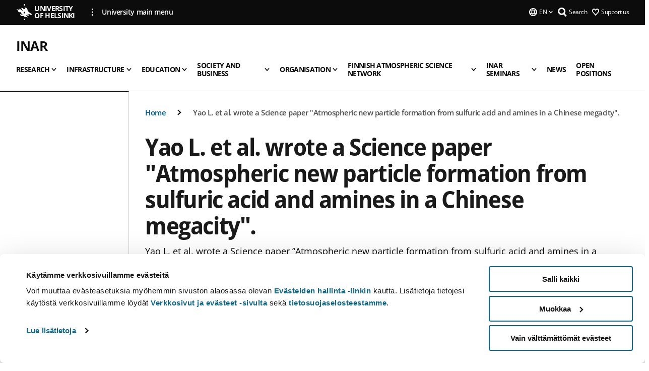

--- FILE ---
content_type: text/html; charset=UTF-8
request_url: https://www.helsinki.fi/en/inar/news/yao-l-et-al-wrote-science-paper-atmospheric-new-particle-formation-sulfuric-acid-and-amines-chinese-megacity
body_size: 13240
content:

<!DOCTYPE html>
<html lang="en" dir="ltr" prefix="og: https://ogp.me/ns#">
<head>
  <style>
    /* Hide Cookiebot branding as soon as page loads */
    #CybotCookiebotDialogHeader,
    #CybotCookiebotDialog.CybotEdge #CybotCookiebotDialogHeader {display: none !important;}
  </style>
  <script type="text/javascript" data-cookieconsent="ignore">
    window.dataLayer = window.dataLayer || [];
    function gtag() {
        dataLayer.push(arguments);
    }
    gtag("consent", "default", {
        ad_personalization: "denied",
        ad_storage: "denied",
        ad_user_data: "denied",
        analytics_storage: "denied",
        functionality_storage: "denied",
        personalization_storage: "denied",
        security_storage: "granted",
        wait_for_update: 500
    });
    gtag("set", "ads_data_redaction", true);
    gtag("set", "url_passthrough", true);
  </script>
  
      
  
  <meta charset="utf-8" />
<meta name="description" content="Yao L. et al. wrote a Science paper ”Atmospheric new particle formation from sulfuric acid and amines in a Chinese megacity”. According to current theories, nanometre-sized particles are not formed in polluted areas, but observations show that new particles are formed in large, comparatively polluted cities, such as Shanghai, Nanjing and Beijing." />
<link rel="canonical" href="https://www.helsinki.fi/en/inar/news/yao-l-et-al-wrote-science-paper-atmospheric-new-particle-formation-sulfuric-acid-and-amines-chinese-megacity" />
<meta property="og:site_name" content="University of Helsinki" />
<meta property="og:type" content="article" />
<meta property="og:url" content="https://www.helsinki.fi/en/inar/news/yao-l-et-al-wrote-science-paper-atmospheric-new-particle-formation-sulfuric-acid-and-amines-chinese-megacity" />
<meta property="og:title" content="Yao L. et al. wrote a Science paper &quot;Atmospheric new particle formation from sulfuric acid and amines in a Chinese megacity&quot;. | INAR | University of Helsinki" />
<meta property="og:description" content="Yao L. et al. wrote a Science paper ”Atmospheric new particle formation from sulfuric acid and amines in a Chinese megacity”. According to current theories, nanometre-sized particles are not formed in polluted areas, but observations show that new particles are formed in large, comparatively polluted cities, such as Shanghai, Nanjing and Beijing." />
<meta property="og:image" content="https://www.helsinki.fi/themes/custom/helsingin_yliopisto/images/share/share.png" />
<meta name="twitter:card" content="summary_large_image" />
<meta name="twitter:description" content="Yao L. et al. wrote a Science paper ”Atmospheric new particle formation from sulfuric acid and amines in a Chinese megacity”. According to current theories, nanometre-sized particles are not formed in polluted areas, but observations show that new particles are formed in large, comparatively polluted cities, such as Shanghai, Nanjing and Beijing." />
<meta name="twitter:title" content="Yao L. et al. wrote a Science paper &quot;Atmospheric new particle formation from sulfuric acid and amines in a Chinese megacity&quot;. | INAR | University of Helsinki" />
<meta name="twitter:image" content="https://www.helsinki.fi/themes/custom/helsingin_yliopisto/images/share/share.png" />
<meta name="Generator" content="Drupal 10 (https://www.drupal.org)" />
<meta name="MobileOptimized" content="width" />
<meta name="HandheldFriendly" content="true" />
<meta name="viewport" content="width=device-width, initial-scale=1.0" />
<script type="application/ld+json">{
    "@context": "https://schema.org",
    "@graph": [
        {
            "@type": "NewsArticle",
            "@id": "14996",
            "name": "Yao L. et al. wrote a Science paper \u0022Atmospheric new particle formation from sulfuric acid and amines in a Chinese megacity\u0022.",
            "headline": "Yao L. et al. wrote a Science paper \u0022Atmospheric new particle formation from sulfuric acid and amines in a Chinese megacity\u0022.",
            "about": "Mathematics and science",
            "description": "Yao L. et al. wrote a Science paper ”Atmospheric new particle formation from sulfuric acid and amines in a Chinese megacity”. According to current theories, nanometre-sized particles are not formed in polluted areas, but observations show that new particles are formed in large, comparatively polluted cities, such as Shanghai, Nanjing and Beijing.",
            "image": {
                "@type": "ImageObject",
                "url": "https://www.helsinki.fi/themes/custom/helsingin_yliopisto/images/share/share.png"
            },
            "datePublished": "2018-07-25T22:46:13+0300",
            "dateModified": "2018-07-25T22:46:22+0300",
            "isAccessibleForFree": "True",
            "author": {
                "@type": "Person",
                "name": "INAR"
            },
            "publisher": {
                "@type": "Organization",
                "@id": "https://www.helsinki.fi",
                "name": "University of Helsinki",
                "url": "https://www.helsinki.fi"
            },
            "mainEntityOfPage": "https://www.helsinki.fi/en/inar/news/yao-l-et-al-wrote-science-paper-atmospheric-new-particle-formation-sulfuric-acid-and-amines-chinese-megacity"
        }
    ]
}</script>
<script id="Cookiebot" src="https://consent.cookiebot.com/uc.js" data-cbid="e422c4ee-0ebe-400c-b22b-9c74b6faeac3" async fetchpriority="high"></script>
<meta name="NewsItemId" content="14996" />
<script type="application/ld+json">{
    "@context": "https://schema.org",
    "@type": "BreadcrumbList",
    "itemListElement": [
        {
            "@type": "ListItem",
            "position": 1,
            "name": "Home",
            "item": "https://www.helsinki.fi/en"
        },
        {
            "@type": "ListItem",
            "position": 2,
            "name": "News",
            "item": "https://www.helsinki.fi/en/inar/news"
        }
    ]
}</script>
<link rel="icon" href="/themes/custom/helsingin_yliopisto/favicon.ico" type="image/vnd.microsoft.icon" />
<link rel="alternate" hreflang="en" href="https://www.helsinki.fi/en/inar/news/yao-l-et-al-wrote-science-paper-atmospheric-new-particle-formation-sulfuric-acid-and-amines-chinese-megacity" />
<link rel="modulepreload" href="/themes/custom/helsingin_yliopisto/dist/hudslib-0.9.6/esm/globalScript-3f479486.js" as="script" crossorigin fetchpriority="high" />
<link rel="modulepreload" href="/themes/custom/helsingin_yliopisto/dist/hudslib-0.9.6/esm/huds-lib.js" as="script" crossorigin fetchpriority="high" />
<link rel="modulepreload" href="/themes/custom/helsingin_yliopisto/dist/hudslib-0.9.6/esm/hy-box.entry.js" as="script" crossorigin fetchpriority="high" />
<link rel="modulepreload" href="/themes/custom/helsingin_yliopisto/dist/hudslib-0.9.6/esm/hy-breadcrumbs_15.entry.js" as="script" crossorigin fetchpriority="high" />
<link rel="modulepreload" href="/themes/custom/helsingin_yliopisto/dist/hudslib-0.9.6/esm/hy-icon-caret-down.entry.js" as="script" crossorigin fetchpriority="high" />
<link rel="modulepreload" href="/themes/custom/helsingin_yliopisto/dist/hudslib-0.9.6/esm/hy-icon-caret-left.entry.js" as="script" crossorigin fetchpriority="high" />
<link rel="modulepreload" href="/themes/custom/helsingin_yliopisto/dist/hudslib-0.9.6/esm/hy-icon-caret-right.entry.js" as="script" crossorigin fetchpriority="high" />
<link rel="modulepreload" href="/themes/custom/helsingin_yliopisto/dist/hudslib-0.9.6/esm/hy-icon-caret-up.entry.js" as="script" crossorigin fetchpriority="high" />
<link rel="modulepreload" href="/themes/custom/helsingin_yliopisto/dist/hudslib-0.9.6/esm/hy-icon-globe.entry.js" as="script" crossorigin fetchpriority="high" />
<link rel="modulepreload" href="/themes/custom/helsingin_yliopisto/dist/hudslib-0.9.6/esm/hy-icon-heart-support.entry.js" as="script" crossorigin fetchpriority="high" />
<link rel="modulepreload" href="/themes/custom/helsingin_yliopisto/dist/hudslib-0.9.6/esm/hy-icon-hy-logo.entry.js" as="script" crossorigin fetchpriority="high" />
<link rel="modulepreload" href="/themes/custom/helsingin_yliopisto/dist/hudslib-0.9.6/esm/hy-icon-search.entry.js" as="script" crossorigin fetchpriority="high" />
<link rel="modulepreload" href="/themes/custom/helsingin_yliopisto/dist/hudslib-0.9.6/esm/hy-image.entry.js" as="script" crossorigin fetchpriority="high" />
<link rel="modulepreload" href="/themes/custom/helsingin_yliopisto/dist/hudslib-0.9.6/esm/hy-main.entry.js" as="script" crossorigin fetchpriority="high" />
<link rel="modulepreload" href="/themes/custom/helsingin_yliopisto/dist/hudslib-0.9.6/esm/index-2ffe17c9.js" as="script" crossorigin fetchpriority="high" />
<link rel="modulepreload" href="/themes/custom/helsingin_yliopisto/dist/hudslib-0.9.6/esm/utils-1e7f5184.js" as="script" crossorigin fetchpriority="high" />
<link rel="preload" href="/themes/custom/helsingin_yliopisto/dist/hudslib/fonts/Open-Sans-600/Open-Sans-600.woff2" as="font" crossorigin fetchpriority="high" />
<link rel="preload" href="/themes/custom/helsingin_yliopisto/dist/hudslib/fonts/Open-Sans-regular/Open-Sans-regular.woff2" as="font" crossorigin fetchpriority="high" />

  <title>Yao L. et al. wrote a Science paper &quot;Atmospheric new particle formation from sulfuric acid and amines in a Chinese megacity&quot;. | INAR | University of Helsinki</title>
  <link rel="stylesheet" media="all" href="/sites/default/files/css/css_Eb-p1Ne2Z0e6_VRq7WPLUItdT5uudhVKc-FPOGqz_SA.css?delta=0&amp;language=en&amp;theme=helsingin_yliopisto&amp;include=eJyNjVEKAyEMRC-01iNJXFMNpCpO3LK3r9CPUlhKv4YZHm8im_EIaLuQBhQaUnOI06xVeNipq2-FFSulhtVbF1jziSG5OpwwfjiVeEllbZHU_RLN4r5cf0Hu3qrhEj0kcett2Po9hJ9uB7ZOg_KgXuDTmJ309llus_YZVVA4bW-9jwR-AZUzcYc" />
<link rel="stylesheet" media="all" href="/sites/default/files/css/css_VXKvNx9KHusFoR9cDy2zR45Z_QZ7HfXoShmJNvakuyM.css?delta=1&amp;language=en&amp;theme=helsingin_yliopisto&amp;include=eJyNjVEKAyEMRC-01iNJXFMNpCpO3LK3r9CPUlhKv4YZHm8im_EIaLuQBhQaUnOI06xVeNipq2-FFSulhtVbF1jziSG5OpwwfjiVeEllbZHU_RLN4r5cf0Hu3qrhEj0kcett2Po9hJ9uB7ZOg_KgXuDTmJ309llus_YZVVA4bW-9jwR-AZUzcYc" />

  <script src="/themes/custom/helsingin_yliopisto/dist/hudslib-0.9.6/esm/huds-lib.js?v=0.9.6" type="module" defer fetchpriority="high"></script>
<script src="/themes/custom/helsingin_yliopisto/dist/hudslib-0.9.6/huds-lib/huds-lib.esm.js?v=0.9.6" nomodule defer></script>
<script src="/themes/custom/helsingin_yliopisto/dist/uhds-1.0.1/component-library/component-library.esm.js?v=1.0.1" type="module" defer fetchpriority="high"></script>


  <link rel="preconnect" href="//customer.cludo.com"/>
  <link rel="preconnect" href="//consent.cookiebot.com"/>
  <link rel="dns-prefetch" href="//siteimproveanalytics.com"/>
  <link rel="dns-prefetch" href="//d2oarllo6tn86.cloudfront.net" />
  <link rel="dns-prefetch" href="//connect.facebook.net" />

  <link rel="preload" href="https://customer.cludo.com/assets/2594/11998/cludo-search.min.css" as="style" onload="this.onload=null;this.rel='stylesheet'">
  <noscript><link rel="stylesheet" href="https://customer.cludo.com/assets/2594/11998/cludo-search.min.css"></noscript>

  
        <style>
    html :not(:defined){visibility:hidden}html.prerendered :not(:defined){visibility:visible}.visually-hidden{position:absolute!important;overflow:hidden;clip:rect(1px,1px,1px,1px);width:1px;height:1px;word-wrap:normal}
  </style>
</head>
<body class="ct--news is-group-page">
  <!-- Google Tag Manager (noscript) -->
  <noscript><iframe src="https://www.googletagmanager.com/ns.html?id=GTM-5PMSGQ"
  height="0" width="0" style="display:none;visibility:hidden"></iframe></noscript>
  <!-- End Google Tag Manager (noscript) -->

    <ds-store ds-language="en"></ds-store>

    <a href="#main-content" class="visually-hidden focusable">
      Skip to main content
  </a>
  
    <div class="dialog-off-canvas-main-canvas" data-off-canvas-main-canvas>
    
<div class="layout-container">

  

  <header role="banner">
    
  <div class="hy-region--header">
    
              
                                                                                                                  
                                                                                                
                                                                                                
                              
                                                                                  
        
                
                                                                                                                  
                                                                                                
                                                                                                
                                                                                                
                                                                                                
                              
                                                                                  
        
                
                                                                                                                  
                                                                                                
                                                                                                
                                                                                                
                                                                                                
                                                                                                
                              
                                                                                  
        
                
                                                                                                                  
                                                                                                
                              
                                                                                  
        
                
                                                                                                                  
                                                                                                
                                                                                                
                              
                                                                                  
        
                
                              
                                                                                  
        
                
                              
                                                                                  
        
                
                              
                                                                                  
        
                
                              
                                                                                  
        
                
                  
                                                                                                          
                                                                                        
                                                                                        
                                                                                        
                                                                                        
                                                                                        
                      
            <hy-site-header
      is-group="true"
      is-luomus-group = "false"
      is-beta-group = "false"
      group-type = "generic_site_group_menu"
      group-logo-url=""
      research-group-label = "Research Group"
      site-label="University of Helsinki"
      site-url="/en"
      logo-label="INAR"
      logo-url="/en/inar"
      menu-label="Menu"
      menu-label-close="Close"
      data-menu-language="[{&quot;langCode&quot;:&quot;fi&quot;,&quot;abbr&quot;:&quot;SUOMI&quot;,&quot;label&quot;:&quot;SUOMI (FI)&quot;,&quot;isActive&quot;:false,&quot;isDisabled&quot;:true},{&quot;langCode&quot;:&quot;sv&quot;,&quot;abbr&quot;:&quot;SVENSKA&quot;,&quot;label&quot;:&quot;SVENSKA (SV)&quot;,&quot;isActive&quot;:false,&quot;isDisabled&quot;:true},{&quot;langCode&quot;:&quot;en&quot;,&quot;abbr&quot;:&quot;ENGLISH&quot;,&quot;label&quot;:&quot;ENGLISH (EN)&quot;,&quot;isActive&quot;:true,&quot;url&quot;:&quot;\/en\/inar\/news\/yao-l-et-al-wrote-science-paper-atmospheric-new-particle-formation-sulfuric-acid-and-amines-chinese-megacity&quot;}]"
      data-menu-donate="[{&quot;label&quot;:&quot;Support us&quot;,&quot;url&quot;:&quot;https:\/\/www.helsinki.fi\/en\/innovations-and-cooperation\/support-us&quot;}]"
      data-site-header-labels="{&quot;menu_labels&quot;:{&quot;open&quot;:&quot;Open mobile menu&quot;,&quot;close&quot;:&quot;Close mobile menu&quot;,&quot;expand&quot;:&quot;Expand submenu&quot;,&quot;return&quot;:&quot;Return to previous level&quot;,&quot;home&quot;:&quot;Home&quot;,&quot;main&quot;:&quot;Main menu&quot;,&quot;front_page&quot;:&quot;Front page&quot;},&quot;search_labels&quot;:{&quot;label&quot;:&quot;Search&quot;,&quot;open&quot;:&quot;Open search form&quot;,&quot;close&quot;:&quot;Close search form&quot;},&quot;language_labels&quot;:{&quot;open&quot;:&quot;Open language menu&quot;,&quot;close&quot;:&quot;Close language menu&quot;},&quot;group_pages&quot;:{&quot;university_main_menu&quot;:&quot;University main menu&quot;,&quot;university_home_page&quot;:&quot;University main home page&quot;,&quot;university_front_page&quot;:&quot;University main home page&quot;}}"
      data-site-search-labels="{&quot;search_description&quot;:&quot;web pages, study options, people, research groups, etc\u2026&quot;,&quot;search_placeholder&quot;:&quot;What do you want to find\u2026&quot;,&quot;search_label&quot;:&quot;Search&quot;,&quot;search_close_label&quot;:&quot;Exit search&quot;,&quot;search_tools_label&quot;:&quot;Special Search tools&quot;}"
      data-search-tools="null"
      data-main-menu-links="[{&quot;menuLinkId&quot;:&quot;0bda75ab91f8bad1d33de860414b7b17&quot;,&quot;isActive&quot;:&quot;false&quot;,&quot;isExternal&quot;:false,&quot;label&quot;:&quot;News&quot;,&quot;url&quot;:&quot;\/en\/news&quot;,&quot;description&quot;:&quot;&quot;,&quot;closeButtonTitle&quot;:&quot;Close&quot;},{&quot;menuLinkId&quot;:&quot;494b9cd4d0873b762b7d39cf4e3ea594&quot;,&quot;isActive&quot;:&quot;false&quot;,&quot;isExternal&quot;:false,&quot;label&quot;:&quot;Admissions and education&quot;,&quot;url&quot;:&quot;\/en\/admissions-and-education&quot;,&quot;description&quot;:&quot;&quot;,&quot;closeButtonTitle&quot;:&quot;Close&quot;},{&quot;menuLinkId&quot;:&quot;f3c91fca09455013c086123615d3e477&quot;,&quot;isActive&quot;:&quot;false&quot;,&quot;isExternal&quot;:false,&quot;label&quot;:&quot;Research&quot;,&quot;url&quot;:&quot;\/en\/research&quot;,&quot;description&quot;:&quot;&quot;,&quot;closeButtonTitle&quot;:&quot;Close&quot;},{&quot;menuLinkId&quot;:&quot;e8a187c7892f2b029d9a30c646778047&quot;,&quot;isActive&quot;:&quot;false&quot;,&quot;isExternal&quot;:false,&quot;label&quot;:&quot;Innovations and cooperation&quot;,&quot;url&quot;:&quot;\/en\/innovations-and-cooperation&quot;,&quot;description&quot;:&quot;&quot;,&quot;closeButtonTitle&quot;:&quot;Close&quot;},{&quot;menuLinkId&quot;:&quot;9a1297e0af8490e7d111de27a809a650&quot;,&quot;isActive&quot;:&quot;false&quot;,&quot;isExternal&quot;:false,&quot;label&quot;:&quot;About us&quot;,&quot;url&quot;:&quot;\/en\/about-us&quot;,&quot;description&quot;:&quot;&quot;,&quot;closeButtonTitle&quot;:&quot;Close&quot;},{&quot;menuLinkId&quot;:&quot;a4e28b83b9a8708b86458c720e8dfc1b&quot;,&quot;isActive&quot;:&quot;false&quot;,&quot;isExternal&quot;:false,&quot;label&quot;:&quot;Faculties and units&quot;,&quot;url&quot;:&quot;\/en\/faculties-and-units&quot;,&quot;description&quot;:&quot;&quot;,&quot;closeButtonTitle&quot;:&quot;Close&quot;}]"
    >
      <nav
        role="navigation"
        class="hy-site-header__menu-desktop is-group is-dropdown js-hy-desktop-navigation"
        slot="menu"
        is-group="true"
        is-dropdown="true"
      >
                                  <ul class="hy-desktop-menu hy-menu">
                                            <li class="hy-desktop-menu__item">
            <button
              tabindex="0"
              type="button"
              class="hy-desktop-menu__button"
              data-link-id="4ebead94129d5aa474fec13760405390"
              aria-expanded="false"

            >
              <span>Research</span>
              <hy-icon icon='hy-icon-caret-down' size=32 />
            </button>
            <section class="hy-desktop-menu__panel is-dropdown" aria-hidden="true">
              <div class="hy-desktop-menu__panel-container">
                <div class="hy-desktop-menu__panel-menu">
                  <div class="hy-desktop-menu__panel-header">
                    <hy-icon icon='hy-icon-arrow-right' size=24></hy-icon>
                    <a  href="/en/inar/research" data-menu-link-id="4ebead94129d5aa474fec13760405390">
                      Research
                    </a>
                                      </div>
                                    <div class="hy-desktop-menu__panel-content ">
                    <ul class='hy-desktop-menu__panel-links hy-desktop-menu__panel-links--menu' menu-link-id=4ebead94129d5aa474fec13760405390>
                                                <li class="hy-desktop-menu__panel-links-item">
                                                        <a class="hy-desktop-menu__panel-link" href=/en/inar/research/research-themes target=_self>
                              <hy-icon icon='hy-icon-caret-right' size=10></hy-icon>
                              <span>
                                Research themes
                                                              </span>
                            </a>
                          </li>
                                                <li class="hy-desktop-menu__panel-links-item">
                                                        <a class="hy-desktop-menu__panel-link" href=/en/inar/research/references target=_self>
                              <hy-icon icon='hy-icon-caret-right' size=10></hy-icon>
                              <span>
                                References
                                                              </span>
                            </a>
                          </li>
                                                <li class="hy-desktop-menu__panel-links-item">
                                                        <a class="hy-desktop-menu__panel-link" href=/en/inar/research/publications target=_self>
                              <hy-icon icon='hy-icon-caret-right' size=10></hy-icon>
                              <span>
                                Publications
                                                              </span>
                            </a>
                          </li>
                                          </ul>
                  </div>
                </div>
              </div>
            </section>
          </li>
                                    <li class="hy-desktop-menu__item">
            <button
              tabindex="0"
              type="button"
              class="hy-desktop-menu__button"
              data-link-id="50254838095c1c45ff2e6cf5031f3f05"
              aria-expanded="false"

            >
              <span>Infrastructure</span>
              <hy-icon icon='hy-icon-caret-down' size=32 />
            </button>
            <section class="hy-desktop-menu__panel is-dropdown" aria-hidden="true">
              <div class="hy-desktop-menu__panel-container">
                <div class="hy-desktop-menu__panel-menu">
                  <div class="hy-desktop-menu__panel-header">
                    <hy-icon icon='hy-icon-arrow-right' size=24></hy-icon>
                    <a  href="/en/inar/infrastructure" data-menu-link-id="50254838095c1c45ff2e6cf5031f3f05">
                      Infrastructure
                    </a>
                                      </div>
                                    <div class="hy-desktop-menu__panel-content ">
                    <ul class='hy-desktop-menu__panel-links hy-desktop-menu__panel-links--menu' menu-link-id=50254838095c1c45ff2e6cf5031f3f05>
                                                <li class="hy-desktop-menu__panel-links-item">
                                                        <a class="hy-desktop-menu__panel-link" href=/en/inar/infrastructure/european-esfri-research-infrastructures target=_self>
                              <hy-icon icon='hy-icon-caret-right' size=10></hy-icon>
                              <span>
                                European ESFRI research infrastructures
                                                              </span>
                            </a>
                          </li>
                                                <li class="hy-desktop-menu__panel-links-item">
                                                        <a class="hy-desktop-menu__panel-link" href=/en/inar/infrastructure/global-smear target=_self>
                              <hy-icon icon='hy-icon-caret-right' size=10></hy-icon>
                              <span>
                                Global Smear
                                                              </span>
                            </a>
                          </li>
                                                <li class="hy-desktop-menu__panel-links-item">
                                                        <a class="hy-desktop-menu__panel-link" href=/en/inar/infrastructure/national-research-infrastructures target=_self>
                              <hy-icon icon='hy-icon-caret-right' size=10></hy-icon>
                              <span>
                                National research infrastructures
                                                              </span>
                            </a>
                          </li>
                                                <li class="hy-desktop-menu__panel-links-item">
                                                        <a class="hy-desktop-menu__panel-link" href=/en/inar/infrastructure/other-international-infrastructures target=_self>
                              <hy-icon icon='hy-icon-caret-right' size=10></hy-icon>
                              <span>
                                Other international infrastructures
                                                              </span>
                            </a>
                          </li>
                                                <li class="hy-desktop-menu__panel-links-item">
                                                        <a class="hy-desktop-menu__panel-link" href=/en/inar/infrastructure/transnational-access target=_self>
                              <hy-icon icon='hy-icon-caret-right' size=10></hy-icon>
                              <span>
                                Transnational Access
                                                              </span>
                            </a>
                          </li>
                                          </ul>
                  </div>
                </div>
              </div>
            </section>
          </li>
                                    <li class="hy-desktop-menu__item">
            <button
              tabindex="0"
              type="button"
              class="hy-desktop-menu__button"
              data-link-id="a6821e014f2c2b801d4dd051c5caf9e9"
              aria-expanded="false"

            >
              <span>Education</span>
              <hy-icon icon='hy-icon-caret-down' size=32 />
            </button>
            <section class="hy-desktop-menu__panel is-dropdown" aria-hidden="true">
              <div class="hy-desktop-menu__panel-container">
                <div class="hy-desktop-menu__panel-menu">
                  <div class="hy-desktop-menu__panel-header">
                    <hy-icon icon='hy-icon-arrow-right' size=24></hy-icon>
                    <a  href="/en/inar/education" data-menu-link-id="a6821e014f2c2b801d4dd051c5caf9e9">
                      Education
                    </a>
                                      </div>
                                    <div class="hy-desktop-menu__panel-content ">
                    <ul class='hy-desktop-menu__panel-links hy-desktop-menu__panel-links--menu' menu-link-id=a6821e014f2c2b801d4dd051c5caf9e9>
                                                <li class="hy-desktop-menu__panel-links-item">
                                                        <a class="hy-desktop-menu__panel-link" href=/en/inar/education/inar-activities-schools target=_self>
                              <hy-icon icon='hy-icon-caret-right' size=10></hy-icon>
                              <span>
                                INAR activities for schools
                                                              </span>
                            </a>
                          </li>
                                                <li class="hy-desktop-menu__panel-links-item">
                                                        <a class="hy-desktop-menu__panel-link" href=/en/inar/education/open-education-tools target=_self>
                              <hy-icon icon='hy-icon-caret-right' size=10></hy-icon>
                              <span>
                                Open education tools
                                                              </span>
                            </a>
                          </li>
                                                <li class="hy-desktop-menu__panel-links-item">
                                                        <a class="hy-desktop-menu__panel-link" href=/en/inar/education/study-programmes target=_self>
                              <hy-icon icon='hy-icon-caret-right' size=10></hy-icon>
                              <span>
                                Study Programmes
                                                              </span>
                            </a>
                          </li>
                                                <li class="hy-desktop-menu__panel-links-item">
                                                        <a class="hy-desktop-menu__panel-link" href=/en/inar/education/inar-summer-jobs-2026 target=_self>
                              <hy-icon icon='hy-icon-caret-right' size=10></hy-icon>
                              <span>
                                Summer work
                                                              </span>
                            </a>
                          </li>
                                                <li class="hy-desktop-menu__panel-links-item">
                                                        <a class="hy-desktop-menu__panel-link" href=/en/inar/education/training-courses target=_self>
                              <hy-icon icon='hy-icon-caret-right' size=10></hy-icon>
                              <span>
                                Training courses
                                                              </span>
                            </a>
                          </li>
                                                <li class="hy-desktop-menu__panel-links-item">
                                                        <a class="hy-desktop-menu__panel-link" href=/en/inar/education/virtual-exchanges-tool-youth-driven-global-partnership-sustainable-development target=_self>
                              <hy-icon icon='hy-icon-caret-right' size=10></hy-icon>
                              <span>
                                Virtual exchanges
                                                              </span>
                            </a>
                          </li>
                                          </ul>
                  </div>
                </div>
              </div>
            </section>
          </li>
                                    <li class="hy-desktop-menu__item">
            <button
              tabindex="0"
              type="button"
              class="hy-desktop-menu__button"
              data-link-id="7fff831945de78858d262d5cfc2e552a"
              aria-expanded="false"

            >
              <span>Society and business</span>
              <hy-icon icon='hy-icon-caret-down' size=32 />
            </button>
            <section class="hy-desktop-menu__panel is-dropdown" aria-hidden="true">
              <div class="hy-desktop-menu__panel-container">
                <div class="hy-desktop-menu__panel-menu">
                  <div class="hy-desktop-menu__panel-header">
                    <hy-icon icon='hy-icon-arrow-right' size=24></hy-icon>
                    <a  href="/en/inar/society-and-business" data-menu-link-id="7fff831945de78858d262d5cfc2e552a">
                      Society and business
                    </a>
                                      </div>
                                    <div class="hy-desktop-menu__panel-content ">
                    <ul class='hy-desktop-menu__panel-links hy-desktop-menu__panel-links--menu' menu-link-id=7fff831945de78858d262d5cfc2e552a>
                                                <li class="hy-desktop-menu__panel-links-item">
                                                        <a class="hy-desktop-menu__panel-link" href=/en/inar/society-and-business/innovations target=_self>
                              <hy-icon icon='hy-icon-caret-right' size=10></hy-icon>
                              <span>
                                Innovations
                                                              </span>
                            </a>
                          </li>
                                                <li class="hy-desktop-menu__panel-links-item">
                                                        <a class="hy-desktop-menu__panel-link" href=/en/inar/society-and-business/science-and-society-dialogue target=_self>
                              <hy-icon icon='hy-icon-caret-right' size=10></hy-icon>
                              <span>
                                Science and society dialogue
                                                              </span>
                            </a>
                          </li>
                                          </ul>
                  </div>
                </div>
              </div>
            </section>
          </li>
                                    <li class="hy-desktop-menu__item">
            <button
              tabindex="0"
              type="button"
              class="hy-desktop-menu__button"
              data-link-id="bee4c83f71d94bf1a0b6d9c426b78d75"
              aria-expanded="false"

            >
              <span>Organisation</span>
              <hy-icon icon='hy-icon-caret-down' size=32 />
            </button>
            <section class="hy-desktop-menu__panel is-dropdown" aria-hidden="true">
              <div class="hy-desktop-menu__panel-container">
                <div class="hy-desktop-menu__panel-menu">
                  <div class="hy-desktop-menu__panel-header">
                    <hy-icon icon='hy-icon-arrow-right' size=24></hy-icon>
                    <a  href="/en/inar/organisation" data-menu-link-id="bee4c83f71d94bf1a0b6d9c426b78d75">
                      Organisation
                    </a>
                                      </div>
                                    <div class="hy-desktop-menu__panel-content ">
                    <ul class='hy-desktop-menu__panel-links hy-desktop-menu__panel-links--menu' menu-link-id=bee4c83f71d94bf1a0b6d9c426b78d75>
                                                <li class="hy-desktop-menu__panel-links-item">
                                                        <a class="hy-desktop-menu__panel-link" href=/en/inar/organisation/contact target=_self>
                              <hy-icon icon='hy-icon-caret-right' size=10></hy-icon>
                              <span>
                                Contact
                                                              </span>
                            </a>
                          </li>
                                                <li class="hy-desktop-menu__panel-links-item">
                                                        <a class="hy-desktop-menu__panel-link" href=https://wiki.helsinki.fi/xwiki/bin/view/inar/Home%20of%20inar/Internal%20pages/ target=_blank>
                              <hy-icon icon='hy-icon-caret-right' size=10></hy-icon>
                              <span>
                                Internal pages
                                                                  <hy-icon icon='hy-icon-arrow-right' size=12 />
                                                              </span>
                            </a>
                          </li>
                                                <li class="hy-desktop-menu__panel-links-item">
                                                        <a class="hy-desktop-menu__panel-link" href=/en/inar/organisation/contact-information-institute-atmospheric-and-earth-system-research target=_self>
                              <hy-icon icon='hy-icon-caret-right' size=10></hy-icon>
                              <span>
                                Personel
                                                              </span>
                            </a>
                          </li>
                                          </ul>
                  </div>
                </div>
              </div>
            </section>
          </li>
                                    <li class="hy-desktop-menu__item">
            <button
              tabindex="0"
              type="button"
              class="hy-desktop-menu__button"
              data-link-id="ba737dcd1c93d7b8ef05e84966fdc84e"
              aria-expanded="false"

            >
              <span>Finnish Atmospheric Science Network</span>
              <hy-icon icon='hy-icon-caret-down' size=32 />
            </button>
            <section class="hy-desktop-menu__panel is-dropdown" aria-hidden="true">
              <div class="hy-desktop-menu__panel-container">
                <div class="hy-desktop-menu__panel-menu">
                  <div class="hy-desktop-menu__panel-header">
                    <hy-icon icon='hy-icon-arrow-right' size=24></hy-icon>
                    <a  href="/en/inar/finnish-atmospheric-science-network" data-menu-link-id="ba737dcd1c93d7b8ef05e84966fdc84e">
                      Finnish Atmospheric Science Network
                    </a>
                                      </div>
                                    <div class="hy-desktop-menu__panel-content ">
                    <ul class='hy-desktop-menu__panel-links hy-desktop-menu__panel-links--menu' menu-link-id=ba737dcd1c93d7b8ef05e84966fdc84e>
                                          </ul>
                  </div>
                </div>
              </div>
            </section>
          </li>
                                    <li class="hy-desktop-menu__item">
            <button
              tabindex="0"
              type="button"
              class="hy-desktop-menu__button"
              data-link-id="5f03bed8a980f2778bd35ad984243d28"
              aria-expanded="false"

            >
              <span>INAR seminars</span>
              <hy-icon icon='hy-icon-caret-down' size=32 />
            </button>
            <section class="hy-desktop-menu__panel is-dropdown" aria-hidden="true">
              <div class="hy-desktop-menu__panel-container">
                <div class="hy-desktop-menu__panel-menu">
                  <div class="hy-desktop-menu__panel-header">
                    <hy-icon icon='hy-icon-arrow-right' size=24></hy-icon>
                    <a  href="/en/inar/inar-seminars" data-menu-link-id="5f03bed8a980f2778bd35ad984243d28">
                      INAR seminars
                    </a>
                                      </div>
                                    <div class="hy-desktop-menu__panel-content ">
                    <ul class='hy-desktop-menu__panel-links hy-desktop-menu__panel-links--menu' menu-link-id=5f03bed8a980f2778bd35ad984243d28>
                                          </ul>
                  </div>
                </div>
              </div>
            </section>
          </li>
                                    <li
            class='hy-desktop-menu__item'
          >
            <a
                            href="/en/inar/news"
              target=_self
              class='hy-desktop-menu__button'
              menu-link-id="6169286dd999df20b80dca65e2055591"
              aria-haspopup="menu"
            >
                              <span class="label">News</span>
                          </a>
          </li>
                                    <li
            class='hy-desktop-menu__item'
          >
            <a
                            href="/en/inar/open-positions"
              target=_self
              class='hy-desktop-menu__button'
              menu-link-id="d767a17c5a45e43716b315f1b3ad432c"
              aria-haspopup="menu"
            >
                              <span class="label">Open positions</span>
                          </a>
          </li>
              
          </ul>
            </nav>
      <nav role='navigation' class="hy-mobile-menu js-hy-mobile-navigation is-hidden" slot="menu_mobile">
        <section class="hy-mobile-menu__header">
          <div id="menu-bc-container" class="hy-mobile-menu__breadcrumbs">
            <button
              aria-label="Return back to: Front page"
              class="hy-menu-mobile-breadcrumb is-hidden"
              data-home-label="Home"
              data-current-label="Home"
              data-main-nav-label="Main navigation"
              data-prev-level="0"
              data-front-url="/en"
            >
              <hy-icon icon='hy-icon-caret-left' class="is-hidden" size=10></hy-icon>
              <span class='hy-menu-mobile-breadcrumb__label'>Home</span>
            </button>
            <a
              aria-label="Return back to: Front page"
              class="hy-menu-mobile-breadcrumb__link"
              href="/en/inar"
            >
              <hy-icon icon='hy-icon-caret-left' class="is-hidden" size=10></hy-icon>
              <span class='hy-menu-mobile-breadcrumb__label'>Home</span>
            </a>
          </div>
          <button class="hy-mobile-menu__menu-close-button" aria-label="Close menu" disabled aria-hidden="true">
            <span>Close</span>
            <hy-icon icon='hy-icon-remove' size=16 />
          </button>
        </section>
        <section class="hy-mobile-menu__menu-container" data-mobile-menu="[{&quot;menu_link_id&quot;:&quot;3229ca97-de4e-4a61-a823-6c0eeee8ae26&quot;,&quot;menu_parent_id&quot;:null,&quot;in_active_trail&quot;:false,&quot;menu_link_title&quot;:&quot;Research&quot;,&quot;menu_link_uri&quot;:&quot;\/en\/inar\/research&quot;,&quot;menu_link_level&quot;:1,&quot;menu_link_shortcuts&quot;:[],&quot;menu_link_children&quot;:[{&quot;menu_link_id&quot;:&quot;b774926e-91f2-4438-b262-edb988e4c6c3&quot;,&quot;menu_parent_id&quot;:&quot;3229ca97-de4e-4a61-a823-6c0eeee8ae26&quot;,&quot;in_active_trail&quot;:false,&quot;menu_link_title&quot;:&quot;Research themes&quot;,&quot;menu_link_uri&quot;:&quot;\/en\/inar\/research\/research-themes&quot;,&quot;menu_link_level&quot;:2,&quot;menu_link_shortcuts&quot;:[],&quot;menu_link_children&quot;:[{&quot;menu_link_id&quot;:&quot;d9915784-3c5a-4536-a95f-bde71c56dee2&quot;,&quot;menu_parent_id&quot;:&quot;b774926e-91f2-4438-b262-edb988e4c6c3&quot;,&quot;in_active_trail&quot;:false,&quot;menu_link_title&quot;:&quot;Climate change&quot;,&quot;menu_link_uri&quot;:&quot;\/en\/inar\/research\/research-themes\/climate-change&quot;,&quot;menu_link_level&quot;:3,&quot;menu_link_shortcuts&quot;:[]},{&quot;menu_link_id&quot;:&quot;e2b23cc4-2924-4539-ad9a-254dc58a68b8&quot;,&quot;menu_parent_id&quot;:&quot;b774926e-91f2-4438-b262-edb988e4c6c3&quot;,&quot;in_active_trail&quot;:false,&quot;menu_link_title&quot;:&quot;Air quality&quot;,&quot;menu_link_uri&quot;:&quot;\/en\/inar\/research\/research-themes\/air-quality&quot;,&quot;menu_link_level&quot;:3,&quot;menu_link_shortcuts&quot;:[]},{&quot;menu_link_id&quot;:&quot;bd6fb1ec-289d-40d7-8b69-8dc618b66cea&quot;,&quot;menu_parent_id&quot;:&quot;b774926e-91f2-4438-b262-edb988e4c6c3&quot;,&quot;in_active_trail&quot;:false,&quot;menu_link_title&quot;:&quot;Earth system-Atmosphere interactions&quot;,&quot;menu_link_uri&quot;:&quot;\/en\/inar\/research\/research-themes\/earth-system-atmosphere-interactions&quot;,&quot;menu_link_level&quot;:3,&quot;menu_link_shortcuts&quot;:[]},{&quot;menu_link_id&quot;:&quot;8bad39d6-830d-42aa-8eeb-1a05ab6b3ff0&quot;,&quot;menu_parent_id&quot;:&quot;b774926e-91f2-4438-b262-edb988e4c6c3&quot;,&quot;in_active_trail&quot;:false,&quot;menu_link_title&quot;:&quot;Aerosol physics and chemistry&quot;,&quot;menu_link_uri&quot;:&quot;\/en\/inar\/research\/research-themes\/aerosol-physics-and-chemistry&quot;,&quot;menu_link_level&quot;:3,&quot;menu_link_shortcuts&quot;:[]},{&quot;menu_link_id&quot;:&quot;8685089a-fd72-425f-8654-3e012e0efb63&quot;,&quot;menu_parent_id&quot;:&quot;b774926e-91f2-4438-b262-edb988e4c6c3&quot;,&quot;in_active_trail&quot;:false,&quot;menu_link_title&quot;:&quot;Air chemistry&quot;,&quot;menu_link_uri&quot;:&quot;\/en\/inar\/research\/research-themes\/air-chemistry&quot;,&quot;menu_link_level&quot;:3,&quot;menu_link_shortcuts&quot;:[]},{&quot;menu_link_id&quot;:&quot;b4c8b7c8-f50c-402e-9c5e-97b3481cfc61&quot;,&quot;menu_parent_id&quot;:&quot;b774926e-91f2-4438-b262-edb988e4c6c3&quot;,&quot;in_active_trail&quot;:false,&quot;menu_link_title&quot;:&quot;Biogeochemical cycles&quot;,&quot;menu_link_uri&quot;:&quot;\/en\/inar\/research\/research-themes\/biogeochemical-cycles&quot;,&quot;menu_link_level&quot;:3,&quot;menu_link_shortcuts&quot;:[]},{&quot;menu_link_id&quot;:&quot;e28ac1e2-0cb0-44b1-8149-16513c96c5f5&quot;,&quot;menu_parent_id&quot;:&quot;b774926e-91f2-4438-b262-edb988e4c6c3&quot;,&quot;in_active_trail&quot;:false,&quot;menu_link_title&quot;:&quot;Hydrosphere geophysics&quot;,&quot;menu_link_uri&quot;:&quot;\/en\/inar\/research\/research-themes\/hydrosphere-geophysics&quot;,&quot;menu_link_level&quot;:3,&quot;menu_link_shortcuts&quot;:[]},{&quot;menu_link_id&quot;:&quot;935a4606-4f0c-4f4a-afba-36311f63453d&quot;,&quot;menu_parent_id&quot;:&quot;b774926e-91f2-4438-b262-edb988e4c6c3&quot;,&quot;in_active_trail&quot;:false,&quot;menu_link_title&quot;:&quot;Meteorology&quot;,&quot;menu_link_uri&quot;:&quot;\/en\/inar\/research\/research-themes\/meteorology&quot;,&quot;menu_link_level&quot;:3,&quot;menu_link_shortcuts&quot;:[]},{&quot;menu_link_id&quot;:&quot;d0869a24-0c12-41f7-8b5d-7a5671011233&quot;,&quot;menu_parent_id&quot;:&quot;b774926e-91f2-4438-b262-edb988e4c6c3&quot;,&quot;in_active_trail&quot;:false,&quot;menu_link_title&quot;:&quot;Education research&quot;,&quot;menu_link_uri&quot;:&quot;\/en\/inar\/research\/research-themes\/education-research&quot;,&quot;menu_link_level&quot;:3,&quot;menu_link_shortcuts&quot;:[]}]},{&quot;menu_link_id&quot;:&quot;1704c4aa-2a64-436e-b3c1-8d90c20d3a7a&quot;,&quot;menu_parent_id&quot;:&quot;3229ca97-de4e-4a61-a823-6c0eeee8ae26&quot;,&quot;in_active_trail&quot;:false,&quot;menu_link_title&quot;:&quot;References&quot;,&quot;menu_link_uri&quot;:&quot;\/en\/inar\/research\/references&quot;,&quot;menu_link_level&quot;:2,&quot;menu_link_shortcuts&quot;:[],&quot;menu_link_children&quot;:[{&quot;menu_link_id&quot;:&quot;ee892ced-30d5-4b5e-a279-6e0aef100f72&quot;,&quot;menu_parent_id&quot;:&quot;1704c4aa-2a64-436e-b3c1-8d90c20d3a7a&quot;,&quot;in_active_trail&quot;:false,&quot;menu_link_title&quot;:&quot;ERC grants&quot;,&quot;menu_link_uri&quot;:&quot;\/en\/inar\/research\/references\/erc-grants&quot;,&quot;menu_link_level&quot;:3,&quot;menu_link_shortcuts&quot;:[]},{&quot;menu_link_id&quot;:&quot;4b7072bd-4023-47cd-9762-c5d5dd2faa00&quot;,&quot;menu_parent_id&quot;:&quot;1704c4aa-2a64-436e-b3c1-8d90c20d3a7a&quot;,&quot;in_active_trail&quot;:false,&quot;menu_link_title&quot;:&quot;Thomson Reuters ISI Web of Knowledge&quot;,&quot;menu_link_uri&quot;:&quot;\/en\/inar\/research\/references\/thomson-reuters-isi-web-knowledge&quot;,&quot;menu_link_level&quot;:3,&quot;menu_link_shortcuts&quot;:[]}]},{&quot;menu_link_id&quot;:&quot;0b967e50-74aa-4341-920f-dd02c92720dc&quot;,&quot;menu_parent_id&quot;:&quot;3229ca97-de4e-4a61-a823-6c0eeee8ae26&quot;,&quot;in_active_trail&quot;:false,&quot;menu_link_title&quot;:&quot;Publications&quot;,&quot;menu_link_uri&quot;:&quot;\/en\/inar\/research\/publications&quot;,&quot;menu_link_level&quot;:2,&quot;menu_link_shortcuts&quot;:[],&quot;menu_link_children&quot;:[{&quot;menu_link_id&quot;:&quot;b25e241d-4bef-4ba1-a184-4a8716d2f3c2&quot;,&quot;menu_parent_id&quot;:&quot;0b967e50-74aa-4341-920f-dd02c92720dc&quot;,&quot;in_active_trail&quot;:false,&quot;menu_link_title&quot;:&quot;Latest publications&quot;,&quot;menu_link_uri&quot;:&quot;\/en\/inar\/research\/publications\/latest-publications&quot;,&quot;menu_link_level&quot;:3,&quot;menu_link_shortcuts&quot;:[]},{&quot;menu_link_id&quot;:&quot;17a09027-6f48-4eac-ae08-483299d69914&quot;,&quot;menu_parent_id&quot;:&quot;0b967e50-74aa-4341-920f-dd02c92720dc&quot;,&quot;in_active_trail&quot;:false,&quot;menu_link_title&quot;:&quot;Nature and Science publications&quot;,&quot;menu_link_uri&quot;:&quot;\/en\/inar\/research\/publications\/nature-and-science-publications&quot;,&quot;menu_link_level&quot;:3,&quot;menu_link_shortcuts&quot;:[]}]}]},{&quot;menu_link_id&quot;:&quot;87e80a5b-87ce-4366-8c3a-2d7205da9fe9&quot;,&quot;menu_parent_id&quot;:null,&quot;in_active_trail&quot;:false,&quot;menu_link_title&quot;:&quot;Infrastructure&quot;,&quot;menu_link_uri&quot;:&quot;\/en\/inar\/infrastructure&quot;,&quot;menu_link_level&quot;:1,&quot;menu_link_shortcuts&quot;:[],&quot;menu_link_children&quot;:[{&quot;menu_link_id&quot;:&quot;ba76065f-85d2-463a-9571-4d1f67a3f19f&quot;,&quot;menu_parent_id&quot;:&quot;87e80a5b-87ce-4366-8c3a-2d7205da9fe9&quot;,&quot;in_active_trail&quot;:false,&quot;menu_link_title&quot;:&quot;European ESFRI research infrastructures&quot;,&quot;menu_link_uri&quot;:&quot;\/en\/inar\/infrastructure\/european-esfri-research-infrastructures&quot;,&quot;menu_link_level&quot;:2,&quot;menu_link_shortcuts&quot;:[]},{&quot;menu_link_id&quot;:&quot;67067882-aed7-4f0c-95aa-d1bdc5206e05&quot;,&quot;menu_parent_id&quot;:&quot;87e80a5b-87ce-4366-8c3a-2d7205da9fe9&quot;,&quot;in_active_trail&quot;:false,&quot;menu_link_title&quot;:&quot;Global Smear&quot;,&quot;menu_link_uri&quot;:&quot;\/en\/inar\/infrastructure\/global-smear&quot;,&quot;menu_link_level&quot;:2,&quot;menu_link_shortcuts&quot;:[]},{&quot;menu_link_id&quot;:&quot;ea388d35-8c00-4f29-a19c-bc40d578b809&quot;,&quot;menu_parent_id&quot;:&quot;87e80a5b-87ce-4366-8c3a-2d7205da9fe9&quot;,&quot;in_active_trail&quot;:false,&quot;menu_link_title&quot;:&quot;National research infrastructures&quot;,&quot;menu_link_uri&quot;:&quot;\/en\/inar\/infrastructure\/national-research-infrastructures&quot;,&quot;menu_link_level&quot;:2,&quot;menu_link_shortcuts&quot;:[]},{&quot;menu_link_id&quot;:&quot;b409ffeb-68ef-417f-a60a-4ba3a15c6c67&quot;,&quot;menu_parent_id&quot;:&quot;87e80a5b-87ce-4366-8c3a-2d7205da9fe9&quot;,&quot;in_active_trail&quot;:false,&quot;menu_link_title&quot;:&quot;Other international infrastructures&quot;,&quot;menu_link_uri&quot;:&quot;\/en\/inar\/infrastructure\/other-international-infrastructures&quot;,&quot;menu_link_level&quot;:2,&quot;menu_link_shortcuts&quot;:[]},{&quot;menu_link_id&quot;:&quot;0bc24714-0211-46c0-8f2a-3a5f9eaa8523&quot;,&quot;menu_parent_id&quot;:&quot;87e80a5b-87ce-4366-8c3a-2d7205da9fe9&quot;,&quot;in_active_trail&quot;:false,&quot;menu_link_title&quot;:&quot;Transnational Access&quot;,&quot;menu_link_uri&quot;:&quot;\/en\/inar\/infrastructure\/transnational-access&quot;,&quot;menu_link_level&quot;:2,&quot;menu_link_shortcuts&quot;:[]}]},{&quot;menu_link_id&quot;:&quot;99bfc5b3-a987-4b1a-9ca9-699499b3f9ed&quot;,&quot;menu_parent_id&quot;:null,&quot;in_active_trail&quot;:false,&quot;menu_link_title&quot;:&quot;Education&quot;,&quot;menu_link_uri&quot;:&quot;\/en\/inar\/education&quot;,&quot;menu_link_level&quot;:1,&quot;menu_link_shortcuts&quot;:[],&quot;menu_link_children&quot;:[{&quot;menu_link_id&quot;:&quot;63995d6f-bc82-4c1e-8bb8-d7631905b42e&quot;,&quot;menu_parent_id&quot;:&quot;99bfc5b3-a987-4b1a-9ca9-699499b3f9ed&quot;,&quot;in_active_trail&quot;:false,&quot;menu_link_title&quot;:&quot;INAR activities for schools&quot;,&quot;menu_link_uri&quot;:&quot;\/en\/inar\/education\/inar-activities-schools&quot;,&quot;menu_link_level&quot;:2,&quot;menu_link_shortcuts&quot;:[]},{&quot;menu_link_id&quot;:&quot;5fec4e45-66a0-40f6-937f-3032cebb984d&quot;,&quot;menu_parent_id&quot;:&quot;99bfc5b3-a987-4b1a-9ca9-699499b3f9ed&quot;,&quot;in_active_trail&quot;:false,&quot;menu_link_title&quot;:&quot;Open education tools&quot;,&quot;menu_link_uri&quot;:&quot;\/en\/inar\/education\/open-education-tools&quot;,&quot;menu_link_level&quot;:2,&quot;menu_link_shortcuts&quot;:[]},{&quot;menu_link_id&quot;:&quot;6e3a34e2-34eb-4780-8eac-a2a657f72c52&quot;,&quot;menu_parent_id&quot;:&quot;99bfc5b3-a987-4b1a-9ca9-699499b3f9ed&quot;,&quot;in_active_trail&quot;:false,&quot;menu_link_title&quot;:&quot;Study Programmes&quot;,&quot;menu_link_uri&quot;:&quot;\/en\/inar\/education\/study-programmes&quot;,&quot;menu_link_level&quot;:2,&quot;menu_link_shortcuts&quot;:[]},{&quot;menu_link_id&quot;:&quot;5e409683-57d3-4065-b279-625c74237191&quot;,&quot;menu_parent_id&quot;:&quot;99bfc5b3-a987-4b1a-9ca9-699499b3f9ed&quot;,&quot;in_active_trail&quot;:false,&quot;menu_link_title&quot;:&quot;Summer work&quot;,&quot;menu_link_uri&quot;:&quot;\/en\/inar\/education\/inar-summer-jobs-2026&quot;,&quot;menu_link_level&quot;:2,&quot;menu_link_shortcuts&quot;:[]},{&quot;menu_link_id&quot;:&quot;3f78eeb8-2704-4e2f-967d-42d7dca0962f&quot;,&quot;menu_parent_id&quot;:&quot;99bfc5b3-a987-4b1a-9ca9-699499b3f9ed&quot;,&quot;in_active_trail&quot;:false,&quot;menu_link_title&quot;:&quot;Training courses&quot;,&quot;menu_link_uri&quot;:&quot;\/en\/inar\/education\/training-courses&quot;,&quot;menu_link_level&quot;:2,&quot;menu_link_shortcuts&quot;:[]},{&quot;menu_link_id&quot;:&quot;950e380c-84fa-4b87-b0b3-bed226258d8e&quot;,&quot;menu_parent_id&quot;:&quot;99bfc5b3-a987-4b1a-9ca9-699499b3f9ed&quot;,&quot;in_active_trail&quot;:false,&quot;menu_link_title&quot;:&quot;Virtual exchanges&quot;,&quot;menu_link_uri&quot;:&quot;\/en\/inar\/education\/virtual-exchanges-tool-youth-driven-global-partnership-sustainable-development&quot;,&quot;menu_link_level&quot;:2,&quot;menu_link_shortcuts&quot;:[]}]},{&quot;menu_link_id&quot;:&quot;c3f36de6-b6eb-488d-956f-f7f68292f3a6&quot;,&quot;menu_parent_id&quot;:null,&quot;in_active_trail&quot;:false,&quot;menu_link_title&quot;:&quot;Society and business&quot;,&quot;menu_link_uri&quot;:&quot;\/en\/inar\/society-and-business&quot;,&quot;menu_link_level&quot;:1,&quot;menu_link_shortcuts&quot;:[],&quot;menu_link_children&quot;:[{&quot;menu_link_id&quot;:&quot;beb78110-194d-4e4c-8534-3a77cbfb90b3&quot;,&quot;menu_parent_id&quot;:&quot;c3f36de6-b6eb-488d-956f-f7f68292f3a6&quot;,&quot;in_active_trail&quot;:false,&quot;menu_link_title&quot;:&quot;Innovations&quot;,&quot;menu_link_uri&quot;:&quot;\/en\/inar\/society-and-business\/innovations&quot;,&quot;menu_link_level&quot;:2,&quot;menu_link_shortcuts&quot;:[]},{&quot;menu_link_id&quot;:&quot;48f4e5d4-b331-4bc0-9e60-ddec4dceb50f&quot;,&quot;menu_parent_id&quot;:&quot;c3f36de6-b6eb-488d-956f-f7f68292f3a6&quot;,&quot;in_active_trail&quot;:false,&quot;menu_link_title&quot;:&quot;Science and society dialogue&quot;,&quot;menu_link_uri&quot;:&quot;\/en\/inar\/society-and-business\/science-and-society-dialogue&quot;,&quot;menu_link_level&quot;:2,&quot;menu_link_shortcuts&quot;:[]}]},{&quot;menu_link_id&quot;:&quot;47fab814-0feb-4a59-af38-fc96b302af63&quot;,&quot;menu_parent_id&quot;:null,&quot;in_active_trail&quot;:false,&quot;menu_link_title&quot;:&quot;Organisation&quot;,&quot;menu_link_uri&quot;:&quot;\/en\/inar\/organisation&quot;,&quot;menu_link_level&quot;:1,&quot;menu_link_shortcuts&quot;:[],&quot;menu_link_children&quot;:[{&quot;menu_link_id&quot;:&quot;7f1e6003-95a7-44a8-a133-88a89be21bef&quot;,&quot;menu_parent_id&quot;:&quot;47fab814-0feb-4a59-af38-fc96b302af63&quot;,&quot;in_active_trail&quot;:false,&quot;menu_link_title&quot;:&quot;Contact&quot;,&quot;menu_link_uri&quot;:&quot;\/en\/inar\/organisation\/contact&quot;,&quot;menu_link_level&quot;:2,&quot;menu_link_shortcuts&quot;:[]},{&quot;menu_link_id&quot;:&quot;dd406b61-25ba-426b-80ff-7cbd7e356c08&quot;,&quot;menu_parent_id&quot;:&quot;47fab814-0feb-4a59-af38-fc96b302af63&quot;,&quot;in_active_trail&quot;:false,&quot;menu_link_title&quot;:&quot;Internal pages&quot;,&quot;menu_link_uri&quot;:&quot;https:\/\/wiki.helsinki.fi\/xwiki\/bin\/view\/inar\/Home%20of%20inar\/Internal%20pages\/&quot;,&quot;menu_link_level&quot;:2,&quot;menu_link_shortcuts&quot;:[]},{&quot;menu_link_id&quot;:&quot;66e3f5ea-5504-40c8-9ed7-86813e1d88f9&quot;,&quot;menu_parent_id&quot;:&quot;47fab814-0feb-4a59-af38-fc96b302af63&quot;,&quot;in_active_trail&quot;:false,&quot;menu_link_title&quot;:&quot;Personel&quot;,&quot;menu_link_uri&quot;:&quot;\/en\/inar\/organisation\/contact-information-institute-atmospheric-and-earth-system-research&quot;,&quot;menu_link_level&quot;:2,&quot;menu_link_shortcuts&quot;:[]}]},{&quot;menu_link_id&quot;:&quot;d12068fa-f824-48a2-874a-cb4683497f5b&quot;,&quot;menu_parent_id&quot;:null,&quot;in_active_trail&quot;:false,&quot;menu_link_title&quot;:&quot;Finnish Atmospheric Science Network&quot;,&quot;menu_link_uri&quot;:&quot;\/en\/inar\/finnish-atmospheric-science-network&quot;,&quot;menu_link_level&quot;:1,&quot;menu_link_shortcuts&quot;:[]},{&quot;menu_link_id&quot;:&quot;17d5d138-668a-4610-93ea-439fa0a6c534&quot;,&quot;menu_parent_id&quot;:null,&quot;in_active_trail&quot;:false,&quot;menu_link_title&quot;:&quot;INAR seminars&quot;,&quot;menu_link_uri&quot;:&quot;\/en\/inar\/inar-seminars&quot;,&quot;menu_link_level&quot;:1,&quot;menu_link_shortcuts&quot;:[]},{&quot;menu_link_id&quot;:&quot;f05a3f44-3c8c-44f4-a9e0-cc15c039f13b&quot;,&quot;menu_parent_id&quot;:null,&quot;in_active_trail&quot;:false,&quot;menu_link_title&quot;:&quot;News&quot;,&quot;menu_link_uri&quot;:&quot;\/en\/inar\/news&quot;,&quot;menu_link_level&quot;:1,&quot;menu_link_shortcuts&quot;:[]},{&quot;menu_link_id&quot;:&quot;4c499875-a307-4667-86ea-939282b518d4&quot;,&quot;menu_parent_id&quot;:null,&quot;in_active_trail&quot;:false,&quot;menu_link_title&quot;:&quot;Open positions&quot;,&quot;menu_link_uri&quot;:&quot;\/en\/inar\/open-positions&quot;,&quot;menu_link_level&quot;:1,&quot;menu_link_shortcuts&quot;:[]}]">
                  </section>
              </nav>
    </hy-site-header>
  

  </div>

  </header>

  
  

  

  

  
    <hy-main role="main" has-sidebar=true>
      <a id="main-content" tabindex="-1"></a>      <div class="layout-content">
        
<div class="hy-main-content-wrapper">
            </div>
                  
  <div class="hy-region--content">
    <div data-drupal-messages-fallback class="hidden"></div><div id="block-breadcrumbs-2">
  
    
      
  
                                              
                  
              
                    <div class="hy-main-content-wrapper">
        <hy-breadcrumbs variant='' data-items='[{&quot;text&quot;:&quot;Home&quot;,&quot;url&quot;:&quot;\/en\/inar&quot;},{&quot;text&quot;:&quot;Yao L. et al. wrote a Science paper \&quot;Atmospheric new particle formation from sulfuric acid and amines in a Chinese megacity\&quot;.&quot;,&quot;url&quot;:&quot;&quot;}]'>
      </hy-breadcrumbs>
    </div>

            

  </div>



    
<div class="node node--type-news node--view-mode-full ds-1col clearfix news-article">



      
            <div class="hy-main-content-wrapper">
        <div class="page-title__wrapper page-title__wrapper--common">
          <h1 class="page-title__h1 page-title__h1--common">
            Yao L. et al. wrote a Science paper &quot;Atmospheric new particle formation from sulfuric acid and amines in a Chinese megacity&quot;.
          </h1>
        </div>
      </div>
      
    
                    <div class="hy-main-content-wrapper">
              <hy-ingress>Yao L. et al. wrote a Science paper ”Atmospheric new particle formation from sulfuric acid and amines in a Chinese megacity”. According to current theories, nanometre-sized particles are not formed in polluted areas, but observations show that new particles are formed in large, comparatively polluted cities, such as Shanghai, Nanjing and Beijing. </hy-ingress>
          </div>
            
    <hy-main-content-wrapper class="news-article__container">
                                              <div class="news-article__content">
                      <div class="news-article__content__main-content">
              
                    


  <div class="paragraph paragraph--type--text-paragraph paragraph--view-mode--default">
    
              <div class="hy-main-content-wrapper">
              
      <hy-paragraph-text variant=news placement=external>
        
                    <p>A mechanism that reveals what molecules have a part in the formation of nanometre-sized ultrafine particles was discovered in this study conducted together with researchers from Fudan University. Read the article here: <ds-link ds-href="http://science.sciencemag.org/content/361/6399/278" ds-text="http://science.sciencemag.org/content/361/6399/278" ds-target="_blank"></ds-link></p>

            
      </hy-paragraph-text>

                    <hy-box mb="1.75, 1.75, 2, 2.5"></hy-box>
      
              </div>
      
      </div>

            
            </div>
          
                  </div>
      
            <aside class="news-article__sidebar" role="complementary">
        <div class="news-article__sticky">
          <div class="news-article__meta">
            <div class="news-article__authoring-information">
              <p class="news-article__date"><time datetime="2018-07-25T22:46:13+03:00">25.7.2018</time>
</p>
              <p class="news-article__author">INAR</p>
            </div>
            <div class="news-article__tags">
              

      <div class="news-type">
      <div  class="news-type__item">
        <p>News</p>
      </div>
    </div>
  
                              <ul class="topics-and-themes">
                                                            <li class="topics-and-themes__item">
                        <a href="https://www.helsinki.fi/en/news/mathematics-and-science">Mathematics and science</a>
                      </li>
                                                      </ul>
                          </div>
            <div class="news-article__share">
              <div>
                <p>Share this page</p>
                <div>
  
    
      

<div style="display: none"><link rel="preload" href="/modules/contrib/better_social_sharing_buttons/assets/dist/sprites/social-icons--no-color.svg" as="image" type="image/svg+xml" crossorigin="anonymous" /></div>

<div class="social-sharing-buttons">
                <a href="https://www.facebook.com/sharer/sharer.php?u=https://www.helsinki.fi/en/inar/news/yao-l-et-al-wrote-science-paper-atmospheric-new-particle-formation-sulfuric-acid-and-amines-chinese-megacity&amp;title=Yao%20L.%20et%20al.%20wrote%20a%20Science%20paper%20%22Atmospheric%20new%20particle%20formation%20from%20sulfuric%20acid%20and%20amines%20in%20a%20Chinese%20megacity%22." target="_blank" title="Share to Facebook" aria-label="Share to Facebook" class="social-sharing-buttons-button share-facebook" rel="noopener">
            <svg aria-hidden="true" width="32px" height="32px" style="border-radius:0px;">
                <use href="/modules/contrib/better_social_sharing_buttons/assets/dist/sprites/social-icons--no-color.svg#facebook" />
            </svg>
        </a>
    
                <a href="https://twitter.com/intent/tweet?text=Yao%20L.%20et%20al.%20wrote%20a%20Science%20paper%20%22Atmospheric%20new%20particle%20formation%20from%20sulfuric%20acid%20and%20amines%20in%20a%20Chinese%20megacity%22.+https://www.helsinki.fi/en/inar/news/yao-l-et-al-wrote-science-paper-atmospheric-new-particle-formation-sulfuric-acid-and-amines-chinese-megacity" target="_blank" title="Share to X" aria-label="Share to X" class="social-sharing-buttons-button share-x" rel="noopener">
            <svg aria-hidden="true" width="32px" height="32px" style="border-radius:0px;">
                <use href="/modules/contrib/better_social_sharing_buttons/assets/dist/sprites/social-icons--no-color.svg#x" />
            </svg>
        </a>
    
        
        
        
                <a href="https://www.linkedin.com/sharing/share-offsite/?url=https://www.helsinki.fi/en/inar/news/yao-l-et-al-wrote-science-paper-atmospheric-new-particle-formation-sulfuric-acid-and-amines-chinese-megacity" target="_blank" title="Share to Linkedin" aria-label="Share to Linkedin" class="social-sharing-buttons-button share-linkedin" rel="noopener">
            <svg aria-hidden="true" width="32px" height="32px" style="border-radius:0px;">
                <use href="/modules/contrib/better_social_sharing_buttons/assets/dist/sprites/social-icons--no-color.svg#linkedin" />
            </svg>
        </a>
    
    
    
        
        
        
        
        
        
    </div>

  </div>

              </div>
            </div>
          </div>
                      <div class="news-article__newsletter">
              <div>
                <p>Newsletter</p>
                <hy-cta-button
                  link-content="Subscribe to newsletter"
                  sc-label="Subscribe to newsletter"
                  url="https://cloud.hello.helsinki.fi/researchnewsletters"
                  is-external="true"
                >
                </hy-cta-button>
              </div>
            </div>
                            </div>
      </aside>
    </hy-main-content-wrapper>
  
</div>

  </div>

          
              </div>

              <aside class="layout-sidebar-first">
          

        </aside>
      
          </hy-main>

                      
    <hy-footer>
      
  <div class="hy-region--footer">
    
  

                                                                                                                                                                                            
                
                                                                                                                                                                                                                                                                                      
                
                                                                                                                                            
                
                  
    <hy-footer-base
      logo-label='University of Helsinki'
      logo-url='/'
      some-label='Follow us'
      copyright-text='© University of Helsinki 2025'
      data-footer-base-links='[{&quot;label&quot;:&quot;Quick links&quot;,&quot;url&quot;:&quot;&quot;,&quot;isExternal&quot;:false,&quot;mainlink&quot;:true,&quot;items&quot;:[{&quot;label&quot;:&quot;Library&quot;,&quot;url&quot;:&quot;https:\/\/www.helsinki.fi\/en\/helsinki-university-library&quot;,&quot;isExternal&quot;:&quot;external&quot;},{&quot;label&quot;:&quot;Careers and open positions&quot;,&quot;url&quot;:&quot;\/en\/about-us\/careers&quot;,&quot;isExternal&quot;:false},{&quot;label&quot;:&quot;Webshop&quot;,&quot;url&quot;:&quot;https:\/\/go.innoflame.fi\/goshop\/unihelsinki\/en\/&quot;,&quot;isExternal&quot;:&quot;external&quot;}]},{&quot;label&quot;:&quot;Contact information&quot;,&quot;url&quot;:&quot;&quot;,&quot;isExternal&quot;:false,&quot;mainlink&quot;:true,&quot;items&quot;:[{&quot;label&quot;:&quot;People finder&quot;,&quot;url&quot;:&quot;https:\/\/www.helsinki.fi\/en\/about-us\/people\/people-finder&quot;,&quot;isExternal&quot;:&quot;external&quot;},{&quot;label&quot;:&quot;Contact details and building opening hours&quot;,&quot;url&quot;:&quot;https:\/\/www.helsinki.fi\/en\/about-us\/university-helsinki\/contact-details&quot;,&quot;isExternal&quot;:&quot;external&quot;},{&quot;label&quot;:&quot;Invoicing details&quot;,&quot;url&quot;:&quot;\/en\/about-us\/university-helsinki\/contact-details\/university-helsinki-invoicing-details&quot;,&quot;isExternal&quot;:false},{&quot;label&quot;:&quot;Press and Media&quot;,&quot;url&quot;:&quot;\/en\/news\/press-and-media-services&quot;,&quot;isExternal&quot;:false},{&quot;label&quot;:&quot;Give feedback&quot;,&quot;url&quot;:&quot;\/en\/give-feedback&quot;,&quot;isExternal&quot;:false}]},{&quot;label&quot;:&quot;For the university community&quot;,&quot;url&quot;:&quot;&quot;,&quot;isExternal&quot;:false,&quot;mainlink&quot;:true,&quot;items&quot;:[{&quot;label&quot;:&quot;Studies service for current students&quot;,&quot;url&quot;:&quot;https:\/\/studies.helsinki.fi\/frontpage&quot;,&quot;isExternal&quot;:&quot;external&quot;},{&quot;label&quot;:&quot;Flamma-intranet&quot;,&quot;url&quot;:&quot;https:\/\/flamma.helsinki.fi\/&quot;,&quot;isExternal&quot;:&quot;external&quot;}]}]'
      data-footer-post-section-links='[{&quot;label&quot;:&quot;About the website&quot;,&quot;url&quot;:&quot;\/en\/about-website&quot;,&quot;isExternal&quot;:false},{&quot;label&quot;:&quot;Accessibility statement&quot;,&quot;url&quot;:&quot;\/en\/accessibility-statement&quot;,&quot;isExternal&quot;:false},{&quot;label&quot;:&quot;Cookie management&quot;,&quot;url&quot;:&quot;\/en\/cookie-management-helsinkifi&quot;,&quot;isExternal&quot;:false},{&quot;label&quot;:&quot;Data protection&quot;,&quot;url&quot;:&quot;\/en\/about-us\/processing-data-university\/data-protection&quot;,&quot;isExternal&quot;:false}]'
      data-footer-base-some='[{&quot;label&quot;:&quot;Follow us on Facebook&quot;,&quot;url&quot;:&quot;https:\/\/www.facebook.com\/HelsinkiUniversity&quot;,&quot;type&quot;:&quot;facebook&quot;},{&quot;label&quot;:&quot;Follow us on Youtube&quot;,&quot;url&quot;:&quot;https:\/\/www.youtube.com\/user\/universityofhelsinki&quot;,&quot;type&quot;:&quot;youtube&quot;},{&quot;label&quot;:&quot;Follow us on LinkedIn&quot;,&quot;url&quot;:&quot;https:\/\/fi.linkedin.com\/school\/university-of-helsinki\/&quot;,&quot;type&quot;:&quot;linkedin&quot;},{&quot;label&quot;:&quot;Follow us on Instagram&quot;,&quot;url&quot;:&quot;https:\/\/www.instagram.com\/universityofhelsinki\/&quot;,&quot;type&quot;:&quot;instagram&quot;},{&quot;label&quot;:&quot;Follow us on Tiktok&quot;,&quot;url&quot;:&quot;https:\/\/www.tiktok.com\/@helsinginyliopisto&quot;,&quot;type&quot;:&quot;tiktok&quot;}]'
    >
      <address slot="content">
        P.O. Box 3
(Fabianinkatu 33)
00014 University of Helsinki
Switchboard:
+358 (0) 2941 911 (mobile call charge / local network charge)
      </address>
    </hy-footer-base>
  
  </div>

    </hy-footer>
  </div>

  </div>

  

  <script type="application/json" data-drupal-selector="drupal-settings-json">{"path":{"baseUrl":"\/","pathPrefix":"en\/","currentPath":"node\/14996","currentPathIsAdmin":false,"isFront":false,"currentLanguage":"en"},"pluralDelimiter":"\u0003","suppressDeprecationErrors":true,"groupMenuName":"group_menu_link_content-113","groupMenuNameId":"113","groupFooterMenuName":"group_menu_link_content-112","groupFooterMenuNameId":"112","user":{"uid":0,"permissionsHash":"d68f709dd9d1cb1a3f4c9f3eb09d3cc424e79b696f2ec273fd7bc31fad24c4fa"}}</script>
<script src="/sites/default/files/js/js_9x59uaAkcXHGBDOc4m96_3yWMs4ZbY5E-R8Xb1fYvYk.js?scope=footer&amp;delta=0&amp;language=en&amp;theme=helsingin_yliopisto&amp;include=eJyN0EEOwjAMBMAPYfEklDRuYuHYUe0C-T3hiNQGLj7sjvbggmwkmeTWmbSRuV4TGmUB6-ZYgSleyoHKrDEwmI9I8iEpQRIjLLwnhYQc-oytm1r9w2WvM9RHaXfXBhIelIOTypmsGmks_oCCT4M1LB71BU2N5vJzGN1xm-O9wNen37VEnZE"></script>
<script src="/themes/custom/helsingin_yliopisto/dist/js/hy-hy.min.js?v=1.x" defer></script>
<script src="/themes/custom/helsingin_yliopisto/dist/js/hy-handle-cludo-delay.min.js?v=1.x" defer fetchpriority="low"></script>
<script src="/themes/custom/helsingin_yliopisto/dist/js/hy-handle-frosmo-delay.min.js?v=1.x" defer fetchpriority="low"></script>
<script src="/themes/custom/helsingin_yliopisto/dist/js/hy-handle-gtm-delay.min.js?v=1.x" defer fetchpriority="low"></script>
<script src="/themes/custom/helsingin_yliopisto/dist/js/hy-desktop-navigation.min.js?v=1.x" defer></script>
<script src="/themes/custom/helsingin_yliopisto/dist/js/hy-mobile-navigation.min.js?v=1.x" defer></script>
<script src="/themes/custom/helsingin_yliopisto/dist/js/hy-news-factbox-position.min.js?v=1.x" defer fetchpriority="low"></script>
<script src="/themes/custom/helsingin_yliopisto/dist/js/hy-news-newsletter-position.min.js?v=1.x" defer fetchpriority="low"></script>


  
  
      
  </body>
</html>


--- FILE ---
content_type: application/javascript
request_url: https://www.helsinki.fi/themes/custom/helsingin_yliopisto/dist/hudslib-0.9.6/esm/hy-icon-some-facebook.entry.js
body_size: 343
content:
import{r as registerInstance,h,H as Host}from"./index-2ffe17c9.js";const SomeFacebook=class{constructor(e){registerInstance(this,e),this.size="24px",this.fill="currentColor"}render(){return h(Host,{key:"6b895ede7187666baa18e0e103de9fa92de1b2a5",style:{display:"flex"}},h("svg",{key:"b0a5c296e527ceea709b381a7d0f8bde1b2c13e6","data-name":"Layer 1",xmlns:"http://www.w3.org/2000/svg",viewBox:"0 0 56 56",width:this.size,height:this.size,fill:this.fill},h("path",{key:"b812718b0482858f6dac1ce13598ba0d42270881",class:"cls-1",d:"M56,28A28,28,0,1,0,23.62,55.66V36.09h-7.1V28h7.1V21.83c0-7,4.19-10.89,10.58-10.89a43.71,43.71,0,0,1,6.27.54v6.9H36.94c-3.48,0-4.56,2.15-4.56,4.37V28h7.76L38.9,36.09H32.38V55.66A28,28,0,0,0,56,28Z"})))}};export{SomeFacebook as hy_icon_some_facebook};